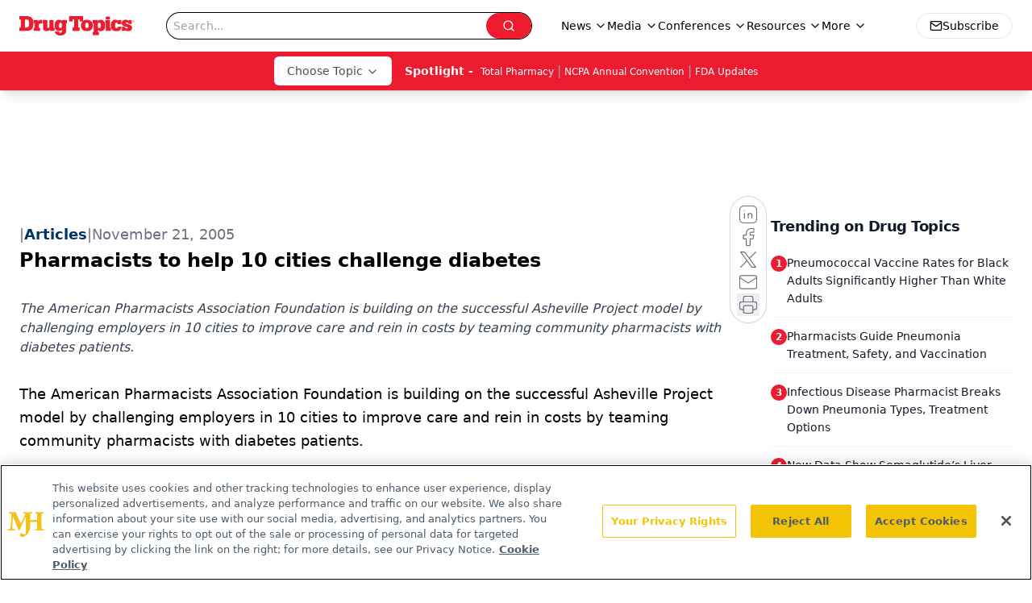

--- FILE ---
content_type: text/html; charset=utf-8
request_url: https://www.google.com/recaptcha/api2/aframe
body_size: 179
content:
<!DOCTYPE HTML><html><head><meta http-equiv="content-type" content="text/html; charset=UTF-8"></head><body><script nonce="0wzW3F1aSsrRbsLGRhtitA">/** Anti-fraud and anti-abuse applications only. See google.com/recaptcha */ try{var clients={'sodar':'https://pagead2.googlesyndication.com/pagead/sodar?'};window.addEventListener("message",function(a){try{if(a.source===window.parent){var b=JSON.parse(a.data);var c=clients[b['id']];if(c){var d=document.createElement('img');d.src=c+b['params']+'&rc='+(localStorage.getItem("rc::a")?sessionStorage.getItem("rc::b"):"");window.document.body.appendChild(d);sessionStorage.setItem("rc::e",parseInt(sessionStorage.getItem("rc::e")||0)+1);localStorage.setItem("rc::h",'1763071263004');}}}catch(b){}});window.parent.postMessage("_grecaptcha_ready", "*");}catch(b){}</script></body></html>

--- FILE ---
content_type: application/javascript
request_url: https://api.lightboxcdn.com/z9gd/43387/www.drugtopics.com/jsonp/z?cb=1763071260666&dre=l&callback=jQuery112409835974155984468_1763071260632&_=1763071260633
body_size: 1023
content:
jQuery112409835974155984468_1763071260632({"response":"[base64].KAAD04onyNU0G1YXS8RjaZlspEoVjo9QO4SMUA0UAh.CMEA8fhQXgEAEkiLACMTXF4oHhicFGnh3KwSpo1Hg1IUpipRMciB0aiJxJJ6rw8OxBABaEA4FCIJCkOgANnM9FIACZlRRSNQcOxYMFkKB-Iz2F4UBAKcgpQAOcw2ajauU-WAAfRKjNgLGEw28dIA9AA5WDhN0ATWCaBqspA.HpFqt3qQ5gAnFZU8qNZQcFBGcSCJSUG689akCAg8JY3mqdUi26CHhhiwg1GUG0AAS-2D-5g4NCwc2MkvBMsgZYACVjA6HBAbTeT47aXiNueCECpAXnzfLAFUCBbYEQO4EUPT4NX15v.COx7vAtWLf4WL1gvwIPJWBBEDhhuhgreyaUOYOYgCUXiiKWi7kOYGpIrGEEsKQtpWMhKEauQdBWLa1AgAAvnhQA__","dre":"l","success":true});